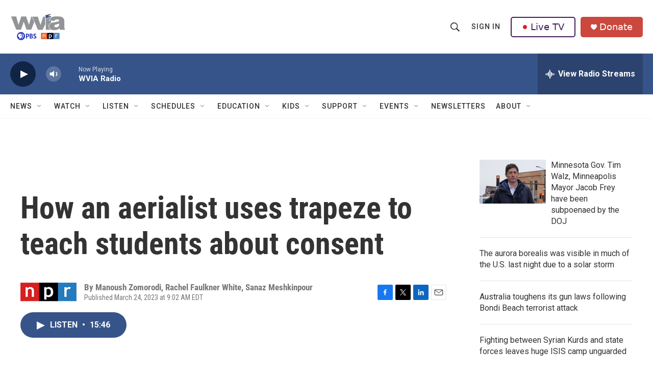

--- FILE ---
content_type: text/html; charset=utf-8
request_url: https://www.google.com/recaptcha/api2/aframe
body_size: 185
content:
<!DOCTYPE HTML><html><head><meta http-equiv="content-type" content="text/html; charset=UTF-8"></head><body><script nonce="0RXdTcGHC2Omk05VgmUqQA">/** Anti-fraud and anti-abuse applications only. See google.com/recaptcha */ try{var clients={'sodar':'https://pagead2.googlesyndication.com/pagead/sodar?'};window.addEventListener("message",function(a){try{if(a.source===window.parent){var b=JSON.parse(a.data);var c=clients[b['id']];if(c){var d=document.createElement('img');d.src=c+b['params']+'&rc='+(localStorage.getItem("rc::a")?sessionStorage.getItem("rc::b"):"");window.document.body.appendChild(d);sessionStorage.setItem("rc::e",parseInt(sessionStorage.getItem("rc::e")||0)+1);localStorage.setItem("rc::h",'1768966532934');}}}catch(b){}});window.parent.postMessage("_grecaptcha_ready", "*");}catch(b){}</script></body></html>